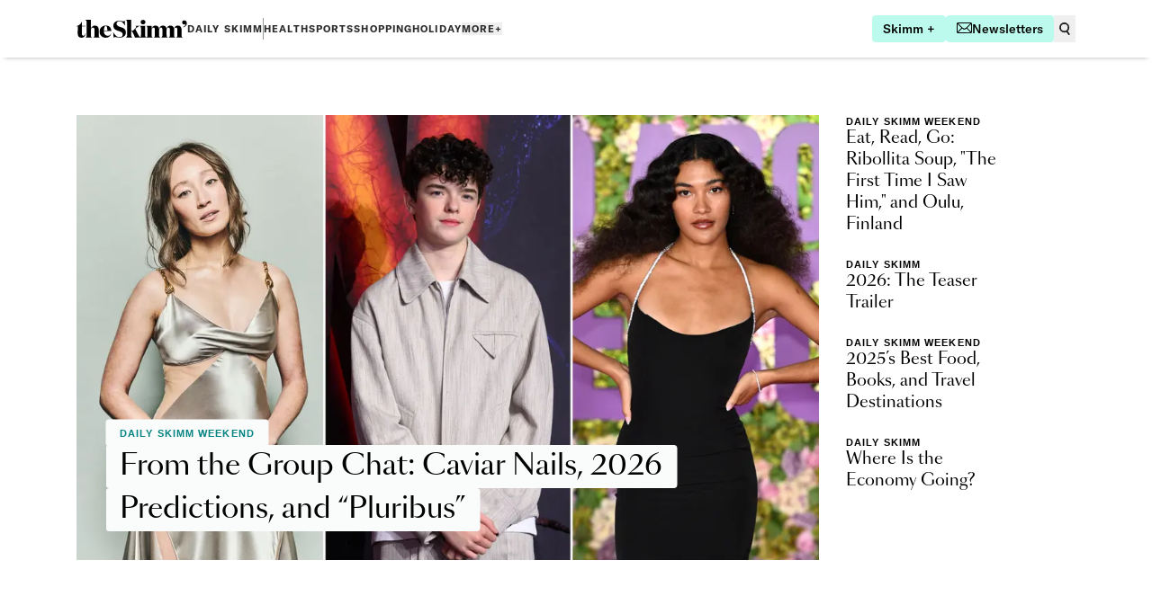

--- FILE ---
content_type: application/javascript; charset=utf-8
request_url: https://www.theskimm.com/_next/static/chunks/4172.b328c2058a1b0704.js
body_size: 1371
content:
"use strict";(self.webpackChunk_N_E=self.webpackChunk_N_E||[]).push([[4172],{44172:(t,e,n)=>{n.r(e),n.d(e,{default:()=>k});var l=n(37876);n(14232);var i=n(95062),s=n.n(i),a=n(1992),r=n(28888),o=n(3219),u=n(82473);function c(){let t=(0,r._)(["\n  query Archive($category: String!, $offset: Int!, $limit: Int) {\n    postCollection(\n      order: publish_date_DESC\n      limit: $limit\n      skip: $offset\n      where: {\n        AND: [\n          {\n            OR: [{ hideFromArchive_exists: false }, { hideFromArchive: false }]\n          }\n          { category_contains_some: [$category] }\n        ]\n      }\n    ) {\n      total\n      items {\n        ...PostPreviewFragment\n      }\n    }\n  }\n  ","\n"]);return c=function(){return t},t}function d(){let t=(0,r._)(['\n  query archiveNewsletterIssue($offset: Int!, $limit: Int) {\n    postCollection: dailySkimmNewsletterCollection(\n      skip: $offset\n      limit: $limit\n      order: issueDate_DESC\n      where: {issueDate_lte: "','"}\n    ) {\n      items {\n        __typename\n        heading: issueTitle\n        seoTitle\n        issueDate\n        subject\n        webTitle\n        slug\n        featuredDescription\n        promoImage {\n          __typename\n          alt\n          img {\n            url\n          }\n        }\n        sys {\n          id\n        }\n        newsletterType {\n          __typename\n          orchestratorInternalName\n          title\n        }\n      }\n    }\n  }\n']);return d=function(){return t},t}let m=(0,o.Ay)(c(),u.H),p=(0,o.Ay)(d(),function(){let t=new Date,e=t.getFullYear(),n=String(t.getMonth()+1).padStart(2,"0"),l=String(t.getDate()).padStart(2,"0");return"".concat(e,"-").concat(n,"-").concat(l)}());var g=n(65766),y=n(54511);let h=t=>["monday","tuesday","wednesday","thursday","friday","saturday","sunday"][new Date(t).getDay()];async function f(t,e,n,l){for(var i,s,a,r,o,u,c,d,m,p,g,y,f,v,w,_=(null==(a=e.data)||null==(s=a.postCollection)||null==(i=s.items)?void 0:i.length)-1;_>=0;_--)l&&l!==h(null==(d=e.data)||null==(c=d.postCollection)?void 0:c.items[_].issueDate)?null==(p=e.data)||null==(m=p.postCollection)||m.items.splice(_,1):(null==(f=e.data)||null==(y=f.postCollection)||null==(g=y.items[_].newsletterType)?void 0:g.orchestratorInternalName.startsWith(t))||null==(w=e.data)||null==(v=w.postCollection)||v.items.splice(_,1);return(null==(u=e.data)||null==(o=u.postCollection)||null==(r=o.items)?void 0:r.length)>n&&(e.data.postCollection.items.length=n),e}async function v(t){let{pageParam:e=0,queryKey:n}=t,[l,i,s]=n;return"newsletter-list"===i.listStyle?await f(i.category,await (0,g.A)(p,{category:i.category,offset:10*e,limit:10*s}),s,i.dayFilter):(0,g.A)(m,{category:i.category,offset:e,limit:s})}var w=n(98965),_=n(8512),C=n(93657),S=n(21965),A=n(44507),D=n(4310);function b(t){let e,{category:n,title:i,count:s,anchorId:r,listStyle:o,showSignupUnit:u,dayFilter:c}=t,{data:d,isLoading:m,fetchNextPage:p,hasNextPage:g}=(t=>{let{category:e,limit:n,listStyle:l,dayFilter:i}=t;return(0,a.useInfiniteQuery)(["archive",{category:e,listStyle:l,dayFilter:i},n],v,{getNextPageParam:(t,e)=>{var n,l;let i=null==t||null==(l=t.data)||null==(n=l.postCollection)?void 0:n.total,s=e.reduce((t,e)=>{var n,l,i;return t+(null==(i=e.data)||null==(l=i.postCollection)||null==(n=l.items)?void 0:n.length)},0);return i>s?s:void 0},select:t=>{let e=t.pages.map(t=>{var e,n,l;let i=null!=(l=null==t||null==(n=t.data)||null==(e=n.postCollection)?void 0:e.items)?l:[];return(0,y.A)(i)}).flat();return{...t,pages:e}},staleTime:1/0})})({category:n,limit:s,listStyle:o,dayFilter:c}),{breakpoint:h="lg"}=(0,w.A)();if(m)return(0,l.jsx)(_.A,{});let f=d.pages;switch(o){case"featured-list":e=(0,l.jsx)(C.A,{title:i,breakpoint:h,items:f});break;case"hero-list":e=(0,l.jsx)(S.A,{title:i,items:f});break;case"spotlight-list":e=(0,l.jsx)(A.A,{title:i,breakpoint:h,showSignupUnit:u,items:f});break;default:e=(0,l.jsx)(D.A,{title:i,items:f,shouldShowLoadMore:g,onLoadMore:()=>p(),showDescription:!0})}return(0,l.jsx)("div",{id:r,className:"scroll-m-80",children:e})}b.propTypes={sys:s().shape({id:s().string.isRequired}).isRequired,anchorId:s().string,category:s().string.isRequired,title:s().string,count:s().number,listStyle:s().string,showSignupUnit:s().bool},b.defaultProps={anchorId:"",count:8,title:"",listStyle:"default-list",showSignupUnit:!1};let k=b}}]);

--- FILE ---
content_type: application/javascript; charset=utf-8
request_url: https://www.theskimm.com/_next/static/chunks/1202-d5e75d58b2680d5c.js
body_size: 4909
content:
"use strict";(self.webpackChunk_N_E=self.webpackChunk_N_E||[]).push([[1202],{1202:(t,e,i)=>{i.d(e,{q:()=>p});var s=i(99742);let h="object"==typeof performance&&performance&&"function"==typeof performance.now?performance:Date,a=new Set,r="object"==typeof s&&s?s:{},o=(t,e,i,s)=>{"function"==typeof r.emitWarning?r.emitWarning(t,e,i,s):console.error(`[${i}] ${e}: ${t}`)},l=globalThis.AbortController,n=globalThis.AbortSignal;if(void 0===l){n=class{onabort;_onabort=[];reason;aborted=!1;addEventListener(t,e){this._onabort.push(e)}},l=class{constructor(){e()}signal=new n;abort(t){if(!this.signal.aborted){for(let e of(this.signal.reason=t,this.signal.aborted=!0,this.signal._onabort))e(t);this.signal.onabort?.(t)}}};let t=r.env?.LRU_CACHE_IGNORE_AC_WARNING!=="1",e=()=>{t&&(t=!1,o("AbortController is not defined. If using lru-cache in node 14, load an AbortController polyfill from the `node-abort-controller` package. A minimal polyfill is provided for use by LRUCache.fetch(), but it should not be relied upon in other contexts (eg, passing it to other APIs that use AbortController/AbortSignal might have undesirable effects). You may disable this with LRU_CACHE_IGNORE_AC_WARNING=1 in the env.","NO_ABORT_CONTROLLER","ENOTSUP",e))}}Symbol("type");let d=t=>t&&t===Math.floor(t)&&t>0&&isFinite(t),c=t=>d(t)?t<=256?Uint8Array:t<=65536?Uint16Array:t<=0x100000000?Uint32Array:t<=Number.MAX_SAFE_INTEGER?u:null:null;class u extends Array{constructor(t){super(t),this.fill(0)}}class f{heap;length;static #t=!1;static create(t){let e=c(t);if(!e)return[];f.#t=!0;let i=new f(t,e);return f.#t=!1,i}constructor(t,e){if(!f.#t)throw TypeError("instantiate Stack using Stack.create(n)");this.heap=new e(t),this.length=0}push(t){this.heap[this.length++]=t}pop(){return this.heap[--this.length]}}class p{#e;#i;#s;#h;#a;#r;ttl;ttlResolution;ttlAutopurge;updateAgeOnGet;updateAgeOnHas;allowStale;noDisposeOnSet;noUpdateTTL;maxEntrySize;sizeCalculation;noDeleteOnFetchRejection;noDeleteOnStaleGet;allowStaleOnFetchAbort;allowStaleOnFetchRejection;ignoreFetchAbort;#o;#l;#n;#d;#c;#u;#f;#p;#g;#v;#m;#S;#y;#z;#L;#_;#k;static unsafeExposeInternals(t){return{starts:t.#y,ttls:t.#z,sizes:t.#S,keyMap:t.#n,keyList:t.#d,valList:t.#c,next:t.#u,prev:t.#f,get head(){return t.#p},get tail(){return t.#g},free:t.#v,isBackgroundFetch:e=>t.#x(e),backgroundFetch:(e,i,s,h)=>t.#F(e,i,s,h),moveToTail:e=>t.#T(e),indexes:e=>t.#A(e),rindexes:e=>t.#b(e),isStale:e=>t.#w(e)}}get max(){return this.#e}get maxSize(){return this.#i}get calculatedSize(){return this.#l}get size(){return this.#o}get fetchMethod(){return this.#a}get memoMethod(){return this.#r}get dispose(){return this.#s}get disposeAfter(){return this.#h}constructor(t){let{max:e=0,ttl:i,ttlResolution:s=1,ttlAutopurge:h,updateAgeOnGet:r,updateAgeOnHas:l,allowStale:n,dispose:u,disposeAfter:g,noDisposeOnSet:v,noUpdateTTL:m,maxSize:S=0,maxEntrySize:y=0,sizeCalculation:z,fetchMethod:L,memoMethod:_,noDeleteOnFetchRejection:k,noDeleteOnStaleGet:x,allowStaleOnFetchRejection:F,allowStaleOnFetchAbort:T,ignoreFetchAbort:A}=t;if(0!==e&&!d(e))throw TypeError("max option must be a nonnegative integer");let b=e?c(e):Array;if(!b)throw Error("invalid max value: "+e);if(this.#e=e,this.#i=S,this.maxEntrySize=y||this.#i,this.sizeCalculation=z,this.sizeCalculation){if(!this.#i&&!this.maxEntrySize)throw TypeError("cannot set sizeCalculation without setting maxSize or maxEntrySize");if("function"!=typeof this.sizeCalculation)throw TypeError("sizeCalculation set to non-function")}if(void 0!==_&&"function"!=typeof _)throw TypeError("memoMethod must be a function if defined");if(this.#r=_,void 0!==L&&"function"!=typeof L)throw TypeError("fetchMethod must be a function if specified");if(this.#a=L,this.#_=!!L,this.#n=new Map,this.#d=Array(e).fill(void 0),this.#c=Array(e).fill(void 0),this.#u=new b(e),this.#f=new b(e),this.#p=0,this.#g=0,this.#v=f.create(e),this.#o=0,this.#l=0,"function"==typeof u&&(this.#s=u),"function"==typeof g?(this.#h=g,this.#m=[]):(this.#h=void 0,this.#m=void 0),this.#L=!!this.#s,this.#k=!!this.#h,this.noDisposeOnSet=!!v,this.noUpdateTTL=!!m,this.noDeleteOnFetchRejection=!!k,this.allowStaleOnFetchRejection=!!F,this.allowStaleOnFetchAbort=!!T,this.ignoreFetchAbort=!!A,0!==this.maxEntrySize){if(0!==this.#i&&!d(this.#i))throw TypeError("maxSize must be a positive integer if specified");if(!d(this.maxEntrySize))throw TypeError("maxEntrySize must be a positive integer if specified");this.#E()}if(this.allowStale=!!n,this.noDeleteOnStaleGet=!!x,this.updateAgeOnGet=!!r,this.updateAgeOnHas=!!l,this.ttlResolution=d(s)||0===s?s:1,this.ttlAutopurge=!!h,this.ttl=i||0,this.ttl){if(!d(this.ttl))throw TypeError("ttl must be a positive integer if specified");this.#M()}if(0===this.#e&&0===this.ttl&&0===this.#i)throw TypeError("At least one of max, maxSize, or ttl is required");if(!this.ttlAutopurge&&!this.#e&&!this.#i){let t="LRU_CACHE_UNBOUNDED";a.has(t)||(a.add(t),o("TTL caching without ttlAutopurge, max, or maxSize can result in unbounded memory consumption.","UnboundedCacheWarning",t,p))}}getRemainingTTL(t){return this.#n.has(t)?1/0:0}#M(){let t=new u(this.#e),e=new u(this.#e);this.#z=t,this.#y=e,this.#D=(i,s,a=h.now())=>{if(e[i]=0!==s?a:0,t[i]=s,0!==s&&this.ttlAutopurge){let t=setTimeout(()=>{this.#w(i)&&this.#O(this.#d[i],"expire")},s+1);t.unref&&t.unref()}},this.#C=i=>{e[i]=0!==t[i]?h.now():0},this.#W=(h,a)=>{if(t[a]){let r=t[a],o=e[a];if(!r||!o)return;h.ttl=r,h.start=o,h.now=i||s();let l=h.now-o;h.remainingTTL=r-l}};let i=0,s=()=>{let t=h.now();if(this.ttlResolution>0){i=t;let e=setTimeout(()=>i=0,this.ttlResolution);e.unref&&e.unref()}return t};this.getRemainingTTL=h=>{let a=this.#n.get(h);if(void 0===a)return 0;let r=t[a],o=e[a];return r&&o?r-((i||s())-o):1/0},this.#w=h=>{let a=e[h],r=t[h];return!!r&&!!a&&(i||s())-a>r}}#C=()=>{};#W=()=>{};#D=()=>{};#w=()=>!1;#E(){let t=new u(this.#e);this.#l=0,this.#S=t,this.#I=e=>{this.#l-=t[e],t[e]=0},this.#R=(t,e,i,s)=>{if(this.#x(e))return 0;if(!d(i))if(s){if("function"!=typeof s)throw TypeError("sizeCalculation must be a function");if(!d(i=s(e,t)))throw TypeError("sizeCalculation return invalid (expect positive integer)")}else throw TypeError("invalid size value (must be positive integer). When maxSize or maxEntrySize is used, sizeCalculation or size must be set.");return i},this.#B=(e,i,s)=>{if(t[e]=i,this.#i){let i=this.#i-t[e];for(;this.#l>i;)this.#U(!0)}this.#l+=t[e],s&&(s.entrySize=i,s.totalCalculatedSize=this.#l)}}#I=t=>{};#B=(t,e,i)=>{};#R=(t,e,i,s)=>{if(i||s)throw TypeError("cannot set size without setting maxSize or maxEntrySize on cache");return 0};*#A({allowStale:t=this.allowStale}={}){if(this.#o)for(let e=this.#g;this.#N(e)&&((t||!this.#w(e))&&(yield e),e!==this.#p);)e=this.#f[e]}*#b({allowStale:t=this.allowStale}={}){if(this.#o)for(let e=this.#p;this.#N(e)&&((t||!this.#w(e))&&(yield e),e!==this.#g);)e=this.#u[e]}#N(t){return void 0!==t&&this.#n.get(this.#d[t])===t}*entries(){for(let t of this.#A())void 0===this.#c[t]||void 0===this.#d[t]||this.#x(this.#c[t])||(yield[this.#d[t],this.#c[t]])}*rentries(){for(let t of this.#b())void 0===this.#c[t]||void 0===this.#d[t]||this.#x(this.#c[t])||(yield[this.#d[t],this.#c[t]])}*keys(){for(let t of this.#A()){let e=this.#d[t];void 0===e||this.#x(this.#c[t])||(yield e)}}*rkeys(){for(let t of this.#b()){let e=this.#d[t];void 0===e||this.#x(this.#c[t])||(yield e)}}*values(){for(let t of this.#A())void 0===this.#c[t]||this.#x(this.#c[t])||(yield this.#c[t])}*rvalues(){for(let t of this.#b())void 0===this.#c[t]||this.#x(this.#c[t])||(yield this.#c[t])}[Symbol.iterator](){return this.entries()}[Symbol.toStringTag]="LRUCache";find(t,e={}){for(let i of this.#A()){let s=this.#c[i],h=this.#x(s)?s.__staleWhileFetching:s;if(void 0!==h&&t(h,this.#d[i],this))return this.get(this.#d[i],e)}}forEach(t,e=this){for(let i of this.#A()){let s=this.#c[i],h=this.#x(s)?s.__staleWhileFetching:s;void 0!==h&&t.call(e,h,this.#d[i],this)}}rforEach(t,e=this){for(let i of this.#b()){let s=this.#c[i],h=this.#x(s)?s.__staleWhileFetching:s;void 0!==h&&t.call(e,h,this.#d[i],this)}}purgeStale(){let t=!1;for(let e of this.#b({allowStale:!0}))this.#w(e)&&(this.#O(this.#d[e],"expire"),t=!0);return t}info(t){let e=this.#n.get(t);if(void 0===e)return;let i=this.#c[e],s=this.#x(i)?i.__staleWhileFetching:i;if(void 0===s)return;let a={value:s};if(this.#z&&this.#y){let t=this.#z[e],i=this.#y[e];t&&i&&(a.ttl=t-(h.now()-i),a.start=Date.now())}return this.#S&&(a.size=this.#S[e]),a}dump(){let t=[];for(let e of this.#A({allowStale:!0})){let i=this.#d[e],s=this.#c[e],a=this.#x(s)?s.__staleWhileFetching:s;if(void 0===a||void 0===i)continue;let r={value:a};if(this.#z&&this.#y){r.ttl=this.#z[e];let t=h.now()-this.#y[e];r.start=Math.floor(Date.now()-t)}this.#S&&(r.size=this.#S[e]),t.unshift([i,r])}return t}load(t){for(let[e,i]of(this.clear(),t)){if(i.start){let t=Date.now()-i.start;i.start=h.now()-t}this.set(e,i.value,i)}}set(t,e,i={}){if(void 0===e)return this.delete(t),this;let{ttl:s=this.ttl,start:h,noDisposeOnSet:a=this.noDisposeOnSet,sizeCalculation:r=this.sizeCalculation,status:o}=i,{noUpdateTTL:l=this.noUpdateTTL}=i,n=this.#R(t,e,i.size||0,r);if(this.maxEntrySize&&n>this.maxEntrySize)return o&&(o.set="miss",o.maxEntrySizeExceeded=!0),this.#O(t,"set"),this;let d=0===this.#o?void 0:this.#n.get(t);if(void 0===d)d=0===this.#o?this.#g:0!==this.#v.length?this.#v.pop():this.#o===this.#e?this.#U(!1):this.#o,this.#d[d]=t,this.#c[d]=e,this.#n.set(t,d),this.#u[this.#g]=d,this.#f[d]=this.#g,this.#g=d,this.#o++,this.#B(d,n,o),o&&(o.set="add"),l=!1;else{this.#T(d);let i=this.#c[d];if(e!==i){if(this.#_&&this.#x(i)){i.__abortController.abort(Error("replaced"));let{__staleWhileFetching:e}=i;void 0!==e&&!a&&(this.#L&&this.#s?.(e,t,"set"),this.#k&&this.#m?.push([e,t,"set"]))}else!a&&(this.#L&&this.#s?.(i,t,"set"),this.#k&&this.#m?.push([i,t,"set"]));if(this.#I(d),this.#B(d,n,o),this.#c[d]=e,o){o.set="replace";let t=i&&this.#x(i)?i.__staleWhileFetching:i;void 0!==t&&(o.oldValue=t)}}else o&&(o.set="update")}if(0===s||this.#z||this.#M(),this.#z&&(l||this.#D(d,s,h),o&&this.#W(o,d)),!a&&this.#k&&this.#m){let t,e=this.#m;for(;t=e?.shift();)this.#h?.(...t)}return this}pop(){try{for(;this.#o;){let t=this.#c[this.#p];if(this.#U(!0),this.#x(t)){if(t.__staleWhileFetching)return t.__staleWhileFetching}else if(void 0!==t)return t}}finally{if(this.#k&&this.#m){let t,e=this.#m;for(;t=e?.shift();)this.#h?.(...t)}}}#U(t){let e=this.#p,i=this.#d[e],s=this.#c[e];return this.#_&&this.#x(s)?s.__abortController.abort(Error("evicted")):(this.#L||this.#k)&&(this.#L&&this.#s?.(s,i,"evict"),this.#k&&this.#m?.push([s,i,"evict"])),this.#I(e),t&&(this.#d[e]=void 0,this.#c[e]=void 0,this.#v.push(e)),1===this.#o?(this.#p=this.#g=0,this.#v.length=0):this.#p=this.#u[e],this.#n.delete(i),this.#o--,e}has(t,e={}){let{updateAgeOnHas:i=this.updateAgeOnHas,status:s}=e,h=this.#n.get(t);if(void 0!==h){let t=this.#c[h];if(this.#x(t)&&void 0===t.__staleWhileFetching)return!1;if(!this.#w(h))return i&&this.#C(h),s&&(s.has="hit",this.#W(s,h)),!0;s&&(s.has="stale",this.#W(s,h))}else s&&(s.has="miss");return!1}peek(t,e={}){let{allowStale:i=this.allowStale}=e,s=this.#n.get(t);if(void 0===s||!i&&this.#w(s))return;let h=this.#c[s];return this.#x(h)?h.__staleWhileFetching:h}#F(t,e,i,s){let h=void 0===e?void 0:this.#c[e];if(this.#x(h))return h;let a=new l,{signal:r}=i;r?.addEventListener("abort",()=>a.abort(r.reason),{signal:a.signal});let o={signal:a.signal,options:i,context:s},n=(s,h=!1)=>{let{aborted:r}=a.signal,l=i.ignoreFetchAbort&&void 0!==s;return(i.status&&(r&&!h?(i.status.fetchAborted=!0,i.status.fetchError=a.signal.reason,l&&(i.status.fetchAbortIgnored=!0)):i.status.fetchResolved=!0),!r||l||h)?(this.#c[e]===u&&(void 0===s?u.__staleWhileFetching?this.#c[e]=u.__staleWhileFetching:this.#O(t,"fetch"):(i.status&&(i.status.fetchUpdated=!0),this.set(t,s,o.options))),s):d(a.signal.reason)},d=s=>{let{aborted:h}=a.signal,r=h&&i.allowStaleOnFetchAbort,o=r||i.allowStaleOnFetchRejection,l=o||i.noDeleteOnFetchRejection;if(this.#c[e]===u&&(l&&void 0!==u.__staleWhileFetching?r||(this.#c[e]=u.__staleWhileFetching):this.#O(t,"fetch")),o)return i.status&&void 0!==u.__staleWhileFetching&&(i.status.returnedStale=!0),u.__staleWhileFetching;if(u.__returned===u)throw s},c=(e,s)=>{let r=this.#a?.(t,h,o);r&&r instanceof Promise&&r.then(t=>e(void 0===t?void 0:t),s),a.signal.addEventListener("abort",()=>{(!i.ignoreFetchAbort||i.allowStaleOnFetchAbort)&&(e(void 0),i.allowStaleOnFetchAbort&&(e=t=>n(t,!0)))})};i.status&&(i.status.fetchDispatched=!0);let u=new Promise(c).then(n,t=>(i.status&&(i.status.fetchRejected=!0,i.status.fetchError=t),d(t))),f=Object.assign(u,{__abortController:a,__staleWhileFetching:h,__returned:void 0});return void 0===e?(this.set(t,f,{...o.options,status:void 0}),e=this.#n.get(t)):this.#c[e]=f,f}#x(t){return!!this.#_&&!!t&&t instanceof Promise&&t.hasOwnProperty("__staleWhileFetching")&&t.__abortController instanceof l}async fetch(t,e={}){let{allowStale:i=this.allowStale,updateAgeOnGet:s=this.updateAgeOnGet,noDeleteOnStaleGet:h=this.noDeleteOnStaleGet,ttl:a=this.ttl,noDisposeOnSet:r=this.noDisposeOnSet,size:o=0,sizeCalculation:l=this.sizeCalculation,noUpdateTTL:n=this.noUpdateTTL,noDeleteOnFetchRejection:d=this.noDeleteOnFetchRejection,allowStaleOnFetchRejection:c=this.allowStaleOnFetchRejection,ignoreFetchAbort:u=this.ignoreFetchAbort,allowStaleOnFetchAbort:f=this.allowStaleOnFetchAbort,context:p,forceRefresh:g=!1,status:v,signal:m}=e;if(!this.#_)return v&&(v.fetch="get"),this.get(t,{allowStale:i,updateAgeOnGet:s,noDeleteOnStaleGet:h,status:v});let S={allowStale:i,updateAgeOnGet:s,noDeleteOnStaleGet:h,ttl:a,noDisposeOnSet:r,size:o,sizeCalculation:l,noUpdateTTL:n,noDeleteOnFetchRejection:d,allowStaleOnFetchRejection:c,allowStaleOnFetchAbort:f,ignoreFetchAbort:u,status:v,signal:m},y=this.#n.get(t);if(void 0===y){v&&(v.fetch="miss");let e=this.#F(t,y,S,p);return e.__returned=e}{let e=this.#c[y];if(this.#x(e)){let t=i&&void 0!==e.__staleWhileFetching;return v&&(v.fetch="inflight",t&&(v.returnedStale=!0)),t?e.__staleWhileFetching:e.__returned=e}let h=this.#w(y);if(!g&&!h)return v&&(v.fetch="hit"),this.#T(y),s&&this.#C(y),v&&this.#W(v,y),e;let a=this.#F(t,y,S,p),r=void 0!==a.__staleWhileFetching&&i;return v&&(v.fetch=h?"stale":"refresh",r&&h&&(v.returnedStale=!0)),r?a.__staleWhileFetching:a.__returned=a}}async forceFetch(t,e={}){let i=await this.fetch(t,e);if(void 0===i)throw Error("fetch() returned undefined");return i}memo(t,e={}){let i=this.#r;if(!i)throw Error("no memoMethod provided to constructor");let{context:s,forceRefresh:h,...a}=e,r=this.get(t,a);if(!h&&void 0!==r)return r;let o=i(t,r,{options:a,context:s});return this.set(t,o,a),o}get(t,e={}){let{allowStale:i=this.allowStale,updateAgeOnGet:s=this.updateAgeOnGet,noDeleteOnStaleGet:h=this.noDeleteOnStaleGet,status:a}=e,r=this.#n.get(t);if(void 0!==r){let e=this.#c[r],o=this.#x(e);return(a&&this.#W(a,r),this.#w(r))?(a&&(a.get="stale"),o)?(a&&i&&void 0!==e.__staleWhileFetching&&(a.returnedStale=!0),i?e.__staleWhileFetching:void 0):(h||this.#O(t,"expire"),a&&i&&(a.returnedStale=!0),i?e:void 0):(a&&(a.get="hit"),o)?e.__staleWhileFetching:(this.#T(r),s&&this.#C(r),e)}a&&(a.get="miss")}#G(t,e){this.#f[e]=t,this.#u[t]=e}#T(t){t!==this.#g&&(t===this.#p?this.#p=this.#u[t]:this.#G(this.#f[t],this.#u[t]),this.#G(this.#g,t),this.#g=t)}delete(t){return this.#O(t,"delete")}#O(t,e){let i=!1;if(0!==this.#o){let s=this.#n.get(t);if(void 0!==s)if(i=!0,1===this.#o)this.#j(e);else{this.#I(s);let i=this.#c[s];if(this.#x(i)?i.__abortController.abort(Error("deleted")):(this.#L||this.#k)&&(this.#L&&this.#s?.(i,t,e),this.#k&&this.#m?.push([i,t,e])),this.#n.delete(t),this.#d[s]=void 0,this.#c[s]=void 0,s===this.#g)this.#g=this.#f[s];else if(s===this.#p)this.#p=this.#u[s];else{let t=this.#f[s];this.#u[t]=this.#u[s];let e=this.#u[s];this.#f[e]=this.#f[s]}this.#o--,this.#v.push(s)}}if(this.#k&&this.#m?.length){let t,e=this.#m;for(;t=e?.shift();)this.#h?.(...t)}return i}clear(){return this.#j("delete")}#j(t){for(let e of this.#b({allowStale:!0})){let i=this.#c[e];if(this.#x(i))i.__abortController.abort(Error("deleted"));else{let s=this.#d[e];this.#L&&this.#s?.(i,s,t),this.#k&&this.#m?.push([i,s,t])}}if(this.#n.clear(),this.#c.fill(void 0),this.#d.fill(void 0),this.#z&&this.#y&&(this.#z.fill(0),this.#y.fill(0)),this.#S&&this.#S.fill(0),this.#p=0,this.#g=0,this.#v.length=0,this.#l=0,this.#o=0,this.#k&&this.#m){let t,e=this.#m;for(;t=e?.shift();)this.#h?.(...t)}}}}}]);

--- FILE ---
content_type: image/svg+xml
request_url: https://images.ctfassets.net/6g4gfm8wk7b6/1rkgY1H9piSuu8e2uiYMSm/71e2452dc0795f4aff54d4ae0596722a/teal-spinner.svg
body_size: 1244
content:
<?xml version="1.0" encoding="UTF-8"?>
<svg width="35px" height="35px" viewBox="0 0 35 35" version="1.1" xmlns="http://www.w3.org/2000/svg" xmlns:xlink="http://www.w3.org/1999/xlink">
    <title>spinner</title>
    <defs></defs>
    <g id="Page-1" stroke="none" stroke-width="1" fill="none" fill-rule="evenodd">
        <g id="Spinner" transform="translate(-8.000000, -8.000000)">
            <g id="teal" transform="translate(8.000000, 8.000000)">
                <path d="M17.5,9 L17.5,9 C16.675,9 16,8.325 16,7.5 L16,1.5 C16,0.675 16.675,0 17.5,0 L17.5,0 C18.325,0 19,0.675 19,1.5 L19,7.5 C19,8.325 18.325,9 17.5,9" id="Fill-2" fill="#59CDC7"></path>
                <path d="M21.75,10.1388 L21.75,10.1388 C21.0355,9.7263 20.7885,8.8043 21.201,8.0898 L24.201,2.8938 C24.6135,2.1793 25.5355,1.9323 26.25,2.3448 L26.25,2.3448 C26.9645,2.7573 27.2115,3.6793 26.799,4.3938 L23.799,9.5898 C23.3865,10.3043 22.4645,10.5513 21.75,10.1388" id="Fill-4" fill="#40C6BF"></path>
                <path d="M24.8612,13.25 L24.8612,13.25 C24.4487,12.5355 24.6957,11.6135 25.4102,11.201 L30.6062,8.201 C31.3207,7.7885 32.2427,8.0355 32.6552,8.75 L32.6552,8.75 C33.0677,9.4645 32.8207,10.3865 32.1062,10.799 L26.9102,13.799 C26.1957,14.2115 25.2737,13.9645 24.8612,13.25" id="Fill-6" fill="#26BDB6"></path>
                <path d="M26,17.5 L26,17.5 C26,16.675 26.675,16 27.5,16 L33.5,16 C34.325,16 35,16.675 35,17.5 L35,17.5 C35,18.325 34.325,19 33.5,19 L27.5,19 C26.675,19 26,18.325 26,17.5" id="Fill-8" fill="#00B2A9"></path>
                <path d="M24.8612,21.75 L24.8612,21.75 C25.2737,21.0355 26.1957,20.7885 26.9102,21.201 L32.1062,24.201 C32.8207,24.6135 33.0677,25.5355 32.6552,26.25 L32.6552,26.25 C32.2427,26.9645 31.3207,27.2115 30.6062,26.799 L25.4102,23.799 C24.6957,23.3865 24.4487,22.4645 24.8612,21.75" id="Fill-10" fill="#CCF0EE"></path>
                <path d="M21.75,24.8612 L21.75,24.8612 C22.4645,24.4487 23.3865,24.6957 23.799,25.4102 L26.799,30.6062 C27.2115,31.3207 26.9645,32.2427 26.25,32.6552 L26.25,32.6552 C25.5355,33.0677 24.6135,32.8207 24.201,32.1062 L21.201,26.9102 C20.7885,26.1957 21.0355,25.2737 21.75,24.8612" id="Fill-12" fill="#BFECE9"></path>
                <path d="M17.5,26 L17.5,26 C18.325,26 19,26.675 19,27.5 L19,33.5 C19,34.325 18.325,35 17.5,35 L17.5,35 C16.675,35 16,34.325 16,33.5 L16,27.5 C16,26.675 16.675,26 17.5,26" id="Fill-14" fill="#B2E7E5"></path>
                <path d="M13.25,24.8612 L13.25,24.8612 C13.9645,25.2737 14.2115,26.1957 13.799,26.9102 L10.799,32.1062 C10.3865,32.8207 9.4645,33.0677 8.75,32.6552 L8.75,32.6552 C8.0355,32.2427 7.7885,31.3207 8.201,30.6062 L11.201,25.4102 C11.6135,24.6957 12.5355,24.4487 13.25,24.8612" id="Fill-16" fill="#A6E4E1"></path>
                <path d="M10.1388,21.75 L10.1388,21.75 C10.5513,22.4645 10.3043,23.3865 9.5898,23.799 L4.3938,26.799 C3.6793,27.2115 2.7573,26.9645 2.3448,26.25 L2.3448,26.25 C1.9323,25.5355 2.1793,24.6135 2.8938,24.201 L8.0898,21.201 C8.8043,20.7885 9.7263,21.0355 10.1388,21.75" id="Fill-18" fill="#99E0DD"></path>
                <path d="M9,17.5 L9,17.5 C9,18.325 8.325,19 7.5,19 L1.5,19 C0.675,19 0,18.325 0,17.5 L0,17.5 C0,16.675 0.675,16 1.5,16 L7.5,16 C8.325,16 9,16.675 9,17.5" id="Fill-20" fill="#8CDCD8"></path>
                <path d="M10.1388,13.25 L10.1388,13.25 C9.7263,13.9645 8.8043,14.2115 8.0898,13.799 L2.8938,10.799 C2.1793,10.3865 1.9323,9.4645 2.3448,8.75 L2.3448,8.75 C2.7573,8.0355 3.6793,7.7885 4.3938,8.201 L9.5898,11.201 C10.3043,11.6135 10.5513,12.5355 10.1388,13.25" id="Fill-22" fill="#7FD8D4"></path>
                <path d="M13.25,10.1388 L13.25,10.1388 C12.5355,10.5513 11.6135,10.3043 11.201,9.5898 L8.201,4.3938 C7.7885,3.6793 8.0355,2.7573 8.75,2.3448 L8.75,2.3448 C9.4645,1.9323 10.3865,2.1793 10.799,2.8938 L13.799,8.0898 C14.2115,8.8043 13.9645,9.7263 13.25,10.1388" id="Fill-24" fill="#73D5D0"></path>
            </g>
        </g>
    </g>
</svg>
